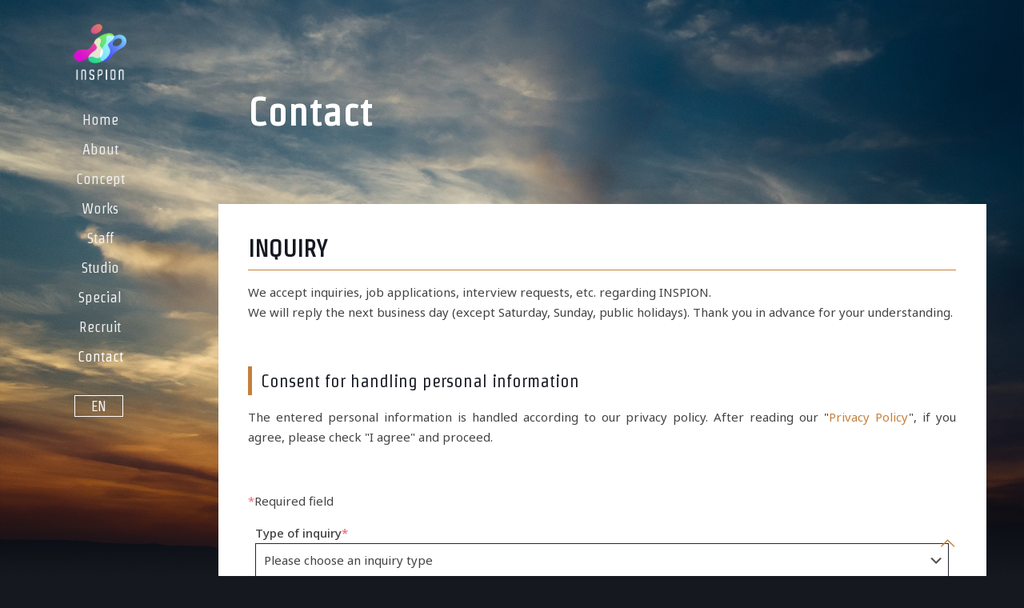

--- FILE ---
content_type: text/html; charset=utf-8
request_url: https://www.google.com/recaptcha/api2/anchor?ar=1&k=6LdDTa4aAAAAAGpSX2guadxpyPDoZXkaVDEqpQmv&co=aHR0cHM6Ly9pbnNwaW9uLmNvLmpwOjQ0Mw..&hl=en&v=PoyoqOPhxBO7pBk68S4YbpHZ&size=invisible&anchor-ms=20000&execute-ms=30000&cb=fpl1mb17i0by
body_size: 48480
content:
<!DOCTYPE HTML><html dir="ltr" lang="en"><head><meta http-equiv="Content-Type" content="text/html; charset=UTF-8">
<meta http-equiv="X-UA-Compatible" content="IE=edge">
<title>reCAPTCHA</title>
<style type="text/css">
/* cyrillic-ext */
@font-face {
  font-family: 'Roboto';
  font-style: normal;
  font-weight: 400;
  font-stretch: 100%;
  src: url(//fonts.gstatic.com/s/roboto/v48/KFO7CnqEu92Fr1ME7kSn66aGLdTylUAMa3GUBHMdazTgWw.woff2) format('woff2');
  unicode-range: U+0460-052F, U+1C80-1C8A, U+20B4, U+2DE0-2DFF, U+A640-A69F, U+FE2E-FE2F;
}
/* cyrillic */
@font-face {
  font-family: 'Roboto';
  font-style: normal;
  font-weight: 400;
  font-stretch: 100%;
  src: url(//fonts.gstatic.com/s/roboto/v48/KFO7CnqEu92Fr1ME7kSn66aGLdTylUAMa3iUBHMdazTgWw.woff2) format('woff2');
  unicode-range: U+0301, U+0400-045F, U+0490-0491, U+04B0-04B1, U+2116;
}
/* greek-ext */
@font-face {
  font-family: 'Roboto';
  font-style: normal;
  font-weight: 400;
  font-stretch: 100%;
  src: url(//fonts.gstatic.com/s/roboto/v48/KFO7CnqEu92Fr1ME7kSn66aGLdTylUAMa3CUBHMdazTgWw.woff2) format('woff2');
  unicode-range: U+1F00-1FFF;
}
/* greek */
@font-face {
  font-family: 'Roboto';
  font-style: normal;
  font-weight: 400;
  font-stretch: 100%;
  src: url(//fonts.gstatic.com/s/roboto/v48/KFO7CnqEu92Fr1ME7kSn66aGLdTylUAMa3-UBHMdazTgWw.woff2) format('woff2');
  unicode-range: U+0370-0377, U+037A-037F, U+0384-038A, U+038C, U+038E-03A1, U+03A3-03FF;
}
/* math */
@font-face {
  font-family: 'Roboto';
  font-style: normal;
  font-weight: 400;
  font-stretch: 100%;
  src: url(//fonts.gstatic.com/s/roboto/v48/KFO7CnqEu92Fr1ME7kSn66aGLdTylUAMawCUBHMdazTgWw.woff2) format('woff2');
  unicode-range: U+0302-0303, U+0305, U+0307-0308, U+0310, U+0312, U+0315, U+031A, U+0326-0327, U+032C, U+032F-0330, U+0332-0333, U+0338, U+033A, U+0346, U+034D, U+0391-03A1, U+03A3-03A9, U+03B1-03C9, U+03D1, U+03D5-03D6, U+03F0-03F1, U+03F4-03F5, U+2016-2017, U+2034-2038, U+203C, U+2040, U+2043, U+2047, U+2050, U+2057, U+205F, U+2070-2071, U+2074-208E, U+2090-209C, U+20D0-20DC, U+20E1, U+20E5-20EF, U+2100-2112, U+2114-2115, U+2117-2121, U+2123-214F, U+2190, U+2192, U+2194-21AE, U+21B0-21E5, U+21F1-21F2, U+21F4-2211, U+2213-2214, U+2216-22FF, U+2308-230B, U+2310, U+2319, U+231C-2321, U+2336-237A, U+237C, U+2395, U+239B-23B7, U+23D0, U+23DC-23E1, U+2474-2475, U+25AF, U+25B3, U+25B7, U+25BD, U+25C1, U+25CA, U+25CC, U+25FB, U+266D-266F, U+27C0-27FF, U+2900-2AFF, U+2B0E-2B11, U+2B30-2B4C, U+2BFE, U+3030, U+FF5B, U+FF5D, U+1D400-1D7FF, U+1EE00-1EEFF;
}
/* symbols */
@font-face {
  font-family: 'Roboto';
  font-style: normal;
  font-weight: 400;
  font-stretch: 100%;
  src: url(//fonts.gstatic.com/s/roboto/v48/KFO7CnqEu92Fr1ME7kSn66aGLdTylUAMaxKUBHMdazTgWw.woff2) format('woff2');
  unicode-range: U+0001-000C, U+000E-001F, U+007F-009F, U+20DD-20E0, U+20E2-20E4, U+2150-218F, U+2190, U+2192, U+2194-2199, U+21AF, U+21E6-21F0, U+21F3, U+2218-2219, U+2299, U+22C4-22C6, U+2300-243F, U+2440-244A, U+2460-24FF, U+25A0-27BF, U+2800-28FF, U+2921-2922, U+2981, U+29BF, U+29EB, U+2B00-2BFF, U+4DC0-4DFF, U+FFF9-FFFB, U+10140-1018E, U+10190-1019C, U+101A0, U+101D0-101FD, U+102E0-102FB, U+10E60-10E7E, U+1D2C0-1D2D3, U+1D2E0-1D37F, U+1F000-1F0FF, U+1F100-1F1AD, U+1F1E6-1F1FF, U+1F30D-1F30F, U+1F315, U+1F31C, U+1F31E, U+1F320-1F32C, U+1F336, U+1F378, U+1F37D, U+1F382, U+1F393-1F39F, U+1F3A7-1F3A8, U+1F3AC-1F3AF, U+1F3C2, U+1F3C4-1F3C6, U+1F3CA-1F3CE, U+1F3D4-1F3E0, U+1F3ED, U+1F3F1-1F3F3, U+1F3F5-1F3F7, U+1F408, U+1F415, U+1F41F, U+1F426, U+1F43F, U+1F441-1F442, U+1F444, U+1F446-1F449, U+1F44C-1F44E, U+1F453, U+1F46A, U+1F47D, U+1F4A3, U+1F4B0, U+1F4B3, U+1F4B9, U+1F4BB, U+1F4BF, U+1F4C8-1F4CB, U+1F4D6, U+1F4DA, U+1F4DF, U+1F4E3-1F4E6, U+1F4EA-1F4ED, U+1F4F7, U+1F4F9-1F4FB, U+1F4FD-1F4FE, U+1F503, U+1F507-1F50B, U+1F50D, U+1F512-1F513, U+1F53E-1F54A, U+1F54F-1F5FA, U+1F610, U+1F650-1F67F, U+1F687, U+1F68D, U+1F691, U+1F694, U+1F698, U+1F6AD, U+1F6B2, U+1F6B9-1F6BA, U+1F6BC, U+1F6C6-1F6CF, U+1F6D3-1F6D7, U+1F6E0-1F6EA, U+1F6F0-1F6F3, U+1F6F7-1F6FC, U+1F700-1F7FF, U+1F800-1F80B, U+1F810-1F847, U+1F850-1F859, U+1F860-1F887, U+1F890-1F8AD, U+1F8B0-1F8BB, U+1F8C0-1F8C1, U+1F900-1F90B, U+1F93B, U+1F946, U+1F984, U+1F996, U+1F9E9, U+1FA00-1FA6F, U+1FA70-1FA7C, U+1FA80-1FA89, U+1FA8F-1FAC6, U+1FACE-1FADC, U+1FADF-1FAE9, U+1FAF0-1FAF8, U+1FB00-1FBFF;
}
/* vietnamese */
@font-face {
  font-family: 'Roboto';
  font-style: normal;
  font-weight: 400;
  font-stretch: 100%;
  src: url(//fonts.gstatic.com/s/roboto/v48/KFO7CnqEu92Fr1ME7kSn66aGLdTylUAMa3OUBHMdazTgWw.woff2) format('woff2');
  unicode-range: U+0102-0103, U+0110-0111, U+0128-0129, U+0168-0169, U+01A0-01A1, U+01AF-01B0, U+0300-0301, U+0303-0304, U+0308-0309, U+0323, U+0329, U+1EA0-1EF9, U+20AB;
}
/* latin-ext */
@font-face {
  font-family: 'Roboto';
  font-style: normal;
  font-weight: 400;
  font-stretch: 100%;
  src: url(//fonts.gstatic.com/s/roboto/v48/KFO7CnqEu92Fr1ME7kSn66aGLdTylUAMa3KUBHMdazTgWw.woff2) format('woff2');
  unicode-range: U+0100-02BA, U+02BD-02C5, U+02C7-02CC, U+02CE-02D7, U+02DD-02FF, U+0304, U+0308, U+0329, U+1D00-1DBF, U+1E00-1E9F, U+1EF2-1EFF, U+2020, U+20A0-20AB, U+20AD-20C0, U+2113, U+2C60-2C7F, U+A720-A7FF;
}
/* latin */
@font-face {
  font-family: 'Roboto';
  font-style: normal;
  font-weight: 400;
  font-stretch: 100%;
  src: url(//fonts.gstatic.com/s/roboto/v48/KFO7CnqEu92Fr1ME7kSn66aGLdTylUAMa3yUBHMdazQ.woff2) format('woff2');
  unicode-range: U+0000-00FF, U+0131, U+0152-0153, U+02BB-02BC, U+02C6, U+02DA, U+02DC, U+0304, U+0308, U+0329, U+2000-206F, U+20AC, U+2122, U+2191, U+2193, U+2212, U+2215, U+FEFF, U+FFFD;
}
/* cyrillic-ext */
@font-face {
  font-family: 'Roboto';
  font-style: normal;
  font-weight: 500;
  font-stretch: 100%;
  src: url(//fonts.gstatic.com/s/roboto/v48/KFO7CnqEu92Fr1ME7kSn66aGLdTylUAMa3GUBHMdazTgWw.woff2) format('woff2');
  unicode-range: U+0460-052F, U+1C80-1C8A, U+20B4, U+2DE0-2DFF, U+A640-A69F, U+FE2E-FE2F;
}
/* cyrillic */
@font-face {
  font-family: 'Roboto';
  font-style: normal;
  font-weight: 500;
  font-stretch: 100%;
  src: url(//fonts.gstatic.com/s/roboto/v48/KFO7CnqEu92Fr1ME7kSn66aGLdTylUAMa3iUBHMdazTgWw.woff2) format('woff2');
  unicode-range: U+0301, U+0400-045F, U+0490-0491, U+04B0-04B1, U+2116;
}
/* greek-ext */
@font-face {
  font-family: 'Roboto';
  font-style: normal;
  font-weight: 500;
  font-stretch: 100%;
  src: url(//fonts.gstatic.com/s/roboto/v48/KFO7CnqEu92Fr1ME7kSn66aGLdTylUAMa3CUBHMdazTgWw.woff2) format('woff2');
  unicode-range: U+1F00-1FFF;
}
/* greek */
@font-face {
  font-family: 'Roboto';
  font-style: normal;
  font-weight: 500;
  font-stretch: 100%;
  src: url(//fonts.gstatic.com/s/roboto/v48/KFO7CnqEu92Fr1ME7kSn66aGLdTylUAMa3-UBHMdazTgWw.woff2) format('woff2');
  unicode-range: U+0370-0377, U+037A-037F, U+0384-038A, U+038C, U+038E-03A1, U+03A3-03FF;
}
/* math */
@font-face {
  font-family: 'Roboto';
  font-style: normal;
  font-weight: 500;
  font-stretch: 100%;
  src: url(//fonts.gstatic.com/s/roboto/v48/KFO7CnqEu92Fr1ME7kSn66aGLdTylUAMawCUBHMdazTgWw.woff2) format('woff2');
  unicode-range: U+0302-0303, U+0305, U+0307-0308, U+0310, U+0312, U+0315, U+031A, U+0326-0327, U+032C, U+032F-0330, U+0332-0333, U+0338, U+033A, U+0346, U+034D, U+0391-03A1, U+03A3-03A9, U+03B1-03C9, U+03D1, U+03D5-03D6, U+03F0-03F1, U+03F4-03F5, U+2016-2017, U+2034-2038, U+203C, U+2040, U+2043, U+2047, U+2050, U+2057, U+205F, U+2070-2071, U+2074-208E, U+2090-209C, U+20D0-20DC, U+20E1, U+20E5-20EF, U+2100-2112, U+2114-2115, U+2117-2121, U+2123-214F, U+2190, U+2192, U+2194-21AE, U+21B0-21E5, U+21F1-21F2, U+21F4-2211, U+2213-2214, U+2216-22FF, U+2308-230B, U+2310, U+2319, U+231C-2321, U+2336-237A, U+237C, U+2395, U+239B-23B7, U+23D0, U+23DC-23E1, U+2474-2475, U+25AF, U+25B3, U+25B7, U+25BD, U+25C1, U+25CA, U+25CC, U+25FB, U+266D-266F, U+27C0-27FF, U+2900-2AFF, U+2B0E-2B11, U+2B30-2B4C, U+2BFE, U+3030, U+FF5B, U+FF5D, U+1D400-1D7FF, U+1EE00-1EEFF;
}
/* symbols */
@font-face {
  font-family: 'Roboto';
  font-style: normal;
  font-weight: 500;
  font-stretch: 100%;
  src: url(//fonts.gstatic.com/s/roboto/v48/KFO7CnqEu92Fr1ME7kSn66aGLdTylUAMaxKUBHMdazTgWw.woff2) format('woff2');
  unicode-range: U+0001-000C, U+000E-001F, U+007F-009F, U+20DD-20E0, U+20E2-20E4, U+2150-218F, U+2190, U+2192, U+2194-2199, U+21AF, U+21E6-21F0, U+21F3, U+2218-2219, U+2299, U+22C4-22C6, U+2300-243F, U+2440-244A, U+2460-24FF, U+25A0-27BF, U+2800-28FF, U+2921-2922, U+2981, U+29BF, U+29EB, U+2B00-2BFF, U+4DC0-4DFF, U+FFF9-FFFB, U+10140-1018E, U+10190-1019C, U+101A0, U+101D0-101FD, U+102E0-102FB, U+10E60-10E7E, U+1D2C0-1D2D3, U+1D2E0-1D37F, U+1F000-1F0FF, U+1F100-1F1AD, U+1F1E6-1F1FF, U+1F30D-1F30F, U+1F315, U+1F31C, U+1F31E, U+1F320-1F32C, U+1F336, U+1F378, U+1F37D, U+1F382, U+1F393-1F39F, U+1F3A7-1F3A8, U+1F3AC-1F3AF, U+1F3C2, U+1F3C4-1F3C6, U+1F3CA-1F3CE, U+1F3D4-1F3E0, U+1F3ED, U+1F3F1-1F3F3, U+1F3F5-1F3F7, U+1F408, U+1F415, U+1F41F, U+1F426, U+1F43F, U+1F441-1F442, U+1F444, U+1F446-1F449, U+1F44C-1F44E, U+1F453, U+1F46A, U+1F47D, U+1F4A3, U+1F4B0, U+1F4B3, U+1F4B9, U+1F4BB, U+1F4BF, U+1F4C8-1F4CB, U+1F4D6, U+1F4DA, U+1F4DF, U+1F4E3-1F4E6, U+1F4EA-1F4ED, U+1F4F7, U+1F4F9-1F4FB, U+1F4FD-1F4FE, U+1F503, U+1F507-1F50B, U+1F50D, U+1F512-1F513, U+1F53E-1F54A, U+1F54F-1F5FA, U+1F610, U+1F650-1F67F, U+1F687, U+1F68D, U+1F691, U+1F694, U+1F698, U+1F6AD, U+1F6B2, U+1F6B9-1F6BA, U+1F6BC, U+1F6C6-1F6CF, U+1F6D3-1F6D7, U+1F6E0-1F6EA, U+1F6F0-1F6F3, U+1F6F7-1F6FC, U+1F700-1F7FF, U+1F800-1F80B, U+1F810-1F847, U+1F850-1F859, U+1F860-1F887, U+1F890-1F8AD, U+1F8B0-1F8BB, U+1F8C0-1F8C1, U+1F900-1F90B, U+1F93B, U+1F946, U+1F984, U+1F996, U+1F9E9, U+1FA00-1FA6F, U+1FA70-1FA7C, U+1FA80-1FA89, U+1FA8F-1FAC6, U+1FACE-1FADC, U+1FADF-1FAE9, U+1FAF0-1FAF8, U+1FB00-1FBFF;
}
/* vietnamese */
@font-face {
  font-family: 'Roboto';
  font-style: normal;
  font-weight: 500;
  font-stretch: 100%;
  src: url(//fonts.gstatic.com/s/roboto/v48/KFO7CnqEu92Fr1ME7kSn66aGLdTylUAMa3OUBHMdazTgWw.woff2) format('woff2');
  unicode-range: U+0102-0103, U+0110-0111, U+0128-0129, U+0168-0169, U+01A0-01A1, U+01AF-01B0, U+0300-0301, U+0303-0304, U+0308-0309, U+0323, U+0329, U+1EA0-1EF9, U+20AB;
}
/* latin-ext */
@font-face {
  font-family: 'Roboto';
  font-style: normal;
  font-weight: 500;
  font-stretch: 100%;
  src: url(//fonts.gstatic.com/s/roboto/v48/KFO7CnqEu92Fr1ME7kSn66aGLdTylUAMa3KUBHMdazTgWw.woff2) format('woff2');
  unicode-range: U+0100-02BA, U+02BD-02C5, U+02C7-02CC, U+02CE-02D7, U+02DD-02FF, U+0304, U+0308, U+0329, U+1D00-1DBF, U+1E00-1E9F, U+1EF2-1EFF, U+2020, U+20A0-20AB, U+20AD-20C0, U+2113, U+2C60-2C7F, U+A720-A7FF;
}
/* latin */
@font-face {
  font-family: 'Roboto';
  font-style: normal;
  font-weight: 500;
  font-stretch: 100%;
  src: url(//fonts.gstatic.com/s/roboto/v48/KFO7CnqEu92Fr1ME7kSn66aGLdTylUAMa3yUBHMdazQ.woff2) format('woff2');
  unicode-range: U+0000-00FF, U+0131, U+0152-0153, U+02BB-02BC, U+02C6, U+02DA, U+02DC, U+0304, U+0308, U+0329, U+2000-206F, U+20AC, U+2122, U+2191, U+2193, U+2212, U+2215, U+FEFF, U+FFFD;
}
/* cyrillic-ext */
@font-face {
  font-family: 'Roboto';
  font-style: normal;
  font-weight: 900;
  font-stretch: 100%;
  src: url(//fonts.gstatic.com/s/roboto/v48/KFO7CnqEu92Fr1ME7kSn66aGLdTylUAMa3GUBHMdazTgWw.woff2) format('woff2');
  unicode-range: U+0460-052F, U+1C80-1C8A, U+20B4, U+2DE0-2DFF, U+A640-A69F, U+FE2E-FE2F;
}
/* cyrillic */
@font-face {
  font-family: 'Roboto';
  font-style: normal;
  font-weight: 900;
  font-stretch: 100%;
  src: url(//fonts.gstatic.com/s/roboto/v48/KFO7CnqEu92Fr1ME7kSn66aGLdTylUAMa3iUBHMdazTgWw.woff2) format('woff2');
  unicode-range: U+0301, U+0400-045F, U+0490-0491, U+04B0-04B1, U+2116;
}
/* greek-ext */
@font-face {
  font-family: 'Roboto';
  font-style: normal;
  font-weight: 900;
  font-stretch: 100%;
  src: url(//fonts.gstatic.com/s/roboto/v48/KFO7CnqEu92Fr1ME7kSn66aGLdTylUAMa3CUBHMdazTgWw.woff2) format('woff2');
  unicode-range: U+1F00-1FFF;
}
/* greek */
@font-face {
  font-family: 'Roboto';
  font-style: normal;
  font-weight: 900;
  font-stretch: 100%;
  src: url(//fonts.gstatic.com/s/roboto/v48/KFO7CnqEu92Fr1ME7kSn66aGLdTylUAMa3-UBHMdazTgWw.woff2) format('woff2');
  unicode-range: U+0370-0377, U+037A-037F, U+0384-038A, U+038C, U+038E-03A1, U+03A3-03FF;
}
/* math */
@font-face {
  font-family: 'Roboto';
  font-style: normal;
  font-weight: 900;
  font-stretch: 100%;
  src: url(//fonts.gstatic.com/s/roboto/v48/KFO7CnqEu92Fr1ME7kSn66aGLdTylUAMawCUBHMdazTgWw.woff2) format('woff2');
  unicode-range: U+0302-0303, U+0305, U+0307-0308, U+0310, U+0312, U+0315, U+031A, U+0326-0327, U+032C, U+032F-0330, U+0332-0333, U+0338, U+033A, U+0346, U+034D, U+0391-03A1, U+03A3-03A9, U+03B1-03C9, U+03D1, U+03D5-03D6, U+03F0-03F1, U+03F4-03F5, U+2016-2017, U+2034-2038, U+203C, U+2040, U+2043, U+2047, U+2050, U+2057, U+205F, U+2070-2071, U+2074-208E, U+2090-209C, U+20D0-20DC, U+20E1, U+20E5-20EF, U+2100-2112, U+2114-2115, U+2117-2121, U+2123-214F, U+2190, U+2192, U+2194-21AE, U+21B0-21E5, U+21F1-21F2, U+21F4-2211, U+2213-2214, U+2216-22FF, U+2308-230B, U+2310, U+2319, U+231C-2321, U+2336-237A, U+237C, U+2395, U+239B-23B7, U+23D0, U+23DC-23E1, U+2474-2475, U+25AF, U+25B3, U+25B7, U+25BD, U+25C1, U+25CA, U+25CC, U+25FB, U+266D-266F, U+27C0-27FF, U+2900-2AFF, U+2B0E-2B11, U+2B30-2B4C, U+2BFE, U+3030, U+FF5B, U+FF5D, U+1D400-1D7FF, U+1EE00-1EEFF;
}
/* symbols */
@font-face {
  font-family: 'Roboto';
  font-style: normal;
  font-weight: 900;
  font-stretch: 100%;
  src: url(//fonts.gstatic.com/s/roboto/v48/KFO7CnqEu92Fr1ME7kSn66aGLdTylUAMaxKUBHMdazTgWw.woff2) format('woff2');
  unicode-range: U+0001-000C, U+000E-001F, U+007F-009F, U+20DD-20E0, U+20E2-20E4, U+2150-218F, U+2190, U+2192, U+2194-2199, U+21AF, U+21E6-21F0, U+21F3, U+2218-2219, U+2299, U+22C4-22C6, U+2300-243F, U+2440-244A, U+2460-24FF, U+25A0-27BF, U+2800-28FF, U+2921-2922, U+2981, U+29BF, U+29EB, U+2B00-2BFF, U+4DC0-4DFF, U+FFF9-FFFB, U+10140-1018E, U+10190-1019C, U+101A0, U+101D0-101FD, U+102E0-102FB, U+10E60-10E7E, U+1D2C0-1D2D3, U+1D2E0-1D37F, U+1F000-1F0FF, U+1F100-1F1AD, U+1F1E6-1F1FF, U+1F30D-1F30F, U+1F315, U+1F31C, U+1F31E, U+1F320-1F32C, U+1F336, U+1F378, U+1F37D, U+1F382, U+1F393-1F39F, U+1F3A7-1F3A8, U+1F3AC-1F3AF, U+1F3C2, U+1F3C4-1F3C6, U+1F3CA-1F3CE, U+1F3D4-1F3E0, U+1F3ED, U+1F3F1-1F3F3, U+1F3F5-1F3F7, U+1F408, U+1F415, U+1F41F, U+1F426, U+1F43F, U+1F441-1F442, U+1F444, U+1F446-1F449, U+1F44C-1F44E, U+1F453, U+1F46A, U+1F47D, U+1F4A3, U+1F4B0, U+1F4B3, U+1F4B9, U+1F4BB, U+1F4BF, U+1F4C8-1F4CB, U+1F4D6, U+1F4DA, U+1F4DF, U+1F4E3-1F4E6, U+1F4EA-1F4ED, U+1F4F7, U+1F4F9-1F4FB, U+1F4FD-1F4FE, U+1F503, U+1F507-1F50B, U+1F50D, U+1F512-1F513, U+1F53E-1F54A, U+1F54F-1F5FA, U+1F610, U+1F650-1F67F, U+1F687, U+1F68D, U+1F691, U+1F694, U+1F698, U+1F6AD, U+1F6B2, U+1F6B9-1F6BA, U+1F6BC, U+1F6C6-1F6CF, U+1F6D3-1F6D7, U+1F6E0-1F6EA, U+1F6F0-1F6F3, U+1F6F7-1F6FC, U+1F700-1F7FF, U+1F800-1F80B, U+1F810-1F847, U+1F850-1F859, U+1F860-1F887, U+1F890-1F8AD, U+1F8B0-1F8BB, U+1F8C0-1F8C1, U+1F900-1F90B, U+1F93B, U+1F946, U+1F984, U+1F996, U+1F9E9, U+1FA00-1FA6F, U+1FA70-1FA7C, U+1FA80-1FA89, U+1FA8F-1FAC6, U+1FACE-1FADC, U+1FADF-1FAE9, U+1FAF0-1FAF8, U+1FB00-1FBFF;
}
/* vietnamese */
@font-face {
  font-family: 'Roboto';
  font-style: normal;
  font-weight: 900;
  font-stretch: 100%;
  src: url(//fonts.gstatic.com/s/roboto/v48/KFO7CnqEu92Fr1ME7kSn66aGLdTylUAMa3OUBHMdazTgWw.woff2) format('woff2');
  unicode-range: U+0102-0103, U+0110-0111, U+0128-0129, U+0168-0169, U+01A0-01A1, U+01AF-01B0, U+0300-0301, U+0303-0304, U+0308-0309, U+0323, U+0329, U+1EA0-1EF9, U+20AB;
}
/* latin-ext */
@font-face {
  font-family: 'Roboto';
  font-style: normal;
  font-weight: 900;
  font-stretch: 100%;
  src: url(//fonts.gstatic.com/s/roboto/v48/KFO7CnqEu92Fr1ME7kSn66aGLdTylUAMa3KUBHMdazTgWw.woff2) format('woff2');
  unicode-range: U+0100-02BA, U+02BD-02C5, U+02C7-02CC, U+02CE-02D7, U+02DD-02FF, U+0304, U+0308, U+0329, U+1D00-1DBF, U+1E00-1E9F, U+1EF2-1EFF, U+2020, U+20A0-20AB, U+20AD-20C0, U+2113, U+2C60-2C7F, U+A720-A7FF;
}
/* latin */
@font-face {
  font-family: 'Roboto';
  font-style: normal;
  font-weight: 900;
  font-stretch: 100%;
  src: url(//fonts.gstatic.com/s/roboto/v48/KFO7CnqEu92Fr1ME7kSn66aGLdTylUAMa3yUBHMdazQ.woff2) format('woff2');
  unicode-range: U+0000-00FF, U+0131, U+0152-0153, U+02BB-02BC, U+02C6, U+02DA, U+02DC, U+0304, U+0308, U+0329, U+2000-206F, U+20AC, U+2122, U+2191, U+2193, U+2212, U+2215, U+FEFF, U+FFFD;
}

</style>
<link rel="stylesheet" type="text/css" href="https://www.gstatic.com/recaptcha/releases/PoyoqOPhxBO7pBk68S4YbpHZ/styles__ltr.css">
<script nonce="zkFeo7KIqTIsgBmrDrya6w" type="text/javascript">window['__recaptcha_api'] = 'https://www.google.com/recaptcha/api2/';</script>
<script type="text/javascript" src="https://www.gstatic.com/recaptcha/releases/PoyoqOPhxBO7pBk68S4YbpHZ/recaptcha__en.js" nonce="zkFeo7KIqTIsgBmrDrya6w">
      
    </script></head>
<body><div id="rc-anchor-alert" class="rc-anchor-alert"></div>
<input type="hidden" id="recaptcha-token" value="[base64]">
<script type="text/javascript" nonce="zkFeo7KIqTIsgBmrDrya6w">
      recaptcha.anchor.Main.init("[\x22ainput\x22,[\x22bgdata\x22,\x22\x22,\[base64]/[base64]/[base64]/bmV3IHJbeF0oY1swXSk6RT09Mj9uZXcgclt4XShjWzBdLGNbMV0pOkU9PTM/bmV3IHJbeF0oY1swXSxjWzFdLGNbMl0pOkU9PTQ/[base64]/[base64]/[base64]/[base64]/[base64]/[base64]/[base64]/[base64]\x22,\[base64]\\u003d\x22,\x22JsKzQcKDwpfCnioDIgLCsWDCpXkww6w5w7PDqCtcWHtRFsKgw4pMw7NSwrIYw7DDvSDCrSnChsKKwq/DlSg/ZsKjwqvDjxkZfMO7w47Dk8Ktw6vDol3CkVNUc8OfFcKnN8Kxw4fDn8KIDxl4wovCjMO/[base64]/CiH9dQHrDgQbDvMK2J8KJfxI5w5o5cQDCj1BuwogKw7nDp8KKJVLCvWzDl8KbRsK0bMO2w6wHScOIKcKTZ1PDqhVLMcOCwrbCgzIYw4PDrcOKeMKGUMKcEX53w4l8w6xZw5cLHAcbdXPChzTCnMOSHDMVw5/[base64]/CmMOtw5DCt8KKw7pawrYAw4F3dxDCggLDkF4VX8KyeMKYb8KCw6fDhAppw4pJbijCpQQPw7okEArDo8KHwp7DqcKhwrjDgwN6w53CocOBOsOkw49Qw5YxKcKzw55LJMKnwojDp0TCncKew6vCggEMLsKPwohGBSjDkMKuDFzDisO1NEV/fQ7DlV3Cl3B0w7QnXcKZX8Onw6nCicKiJnHDpMOJwrzDlsKiw5dPw69FYsKZwoTChMKTw77DmFTCt8KjHxx7clnDgsOtwpkIGTQbwp3DpEtPR8Kww6MdesK0TGrChS/Ch1XDtlEYOBrDv8Omwp5mI8OyLQrCv8KyHklOwp7DmMK8wrHDjGrDlWpcw6ECa8KzMcOcUzcawpHCsw3Du8OLNmzDlm1TwqXDt8KKwpAGA8OIaVbCqsK0WWDCkml0V8OsJsKDwoLDvsKNfsKOOsOkVFFcwofCucKrwrXDtsKGCwjDisOcw7laHMK/wqPDgMK9w5x7OjLCrMK5JDQxbxvDksO5w5jCosKjQGgyesOTJsKPwoI3wrUpSC7DhsOFwoMkwqjCjmnDrmvDmMK0T8O0cgUXHcO2wrhXworDgz7CiMOjVcOmWSrDksK5ZMKUw7wecAgHNEZgbsOcfGHCg8OxR8Ocw4zDl8OSMMO0w7Z+wrjDhMKkw4c/[base64]/Cgglsw4R/[base64]/CvmgNwoLCqEFNw4oVR1R+RixcwqLCgcKvIQUDwqrCgmZCw606wpjCgsOzfijClcKSw4bCiHLDuQZBwo3CsMK8EsKPwrXCqsOJwpRywpFTJcOpJsKCG8OpwonCkcKJw6fDghXCvhbCqMKofcKQwqrDtcKnSMO7w788HxPDhB3DhHAKwr/DvAIhwo/[base64]/Cih/[base64]/DlcOEa8O4KcOfwqjDpVFDP0vDlBLCtsOww6XDnEvCkcKSBSPCscOdw6N/cirCmEvDtV7DiQbCknIsw6/DnUxjQgEacMKJQDk1eSbDjcKXXX1VYsOZD8K4wrxdw6MSc8K/filrwojCssKhbT3DtMKXN8KVw6JKw6MLcCVAwpPCmxDDoDVFw7hRw4IkKMO/wrVhRAnDh8K1TFwOw5jDnsOBw73Ds8OpwpLDmH7DsjLDo3XDiWrDrMK0ekjCgm0tCsKfw7lvw7rCtVjDlcOqEiTDoF3DhcO9RsOvFMKYwoTCs3Bkw6F8wr8xEMKmwrYPwq/[base64]/CvyzCpWXCnkQaw67CkzBdwqbDkTUeSsO1MmYVHMK4cMKlAn/DkcKUG8OJwpbCicKqOhQSwrFWYyQuw7ZCw7/CjsONw4bDlyHDoMKow4lFTcODbk7Cg8OOaUBxwqXDgH3ChsK5PcKtB0RWZmXCpcOMw5jDsTXCoTzDs8KfwpQCCMK2wpzChzrCinUNw5F0KcKtw7rCt8KKw4/Ci8OJWSTDtsOsGxLCvjYPBMO6wrItDFoFAnwgwpsXw5JAN3Z9wrDCp8OKVmHDrwYjScOTT1/DoMKqW8OAwog3E3jDucKDYg/CkMKMPm9vU8OtDcKsOsK0w6jCqMOQw55uf8OTIcONw4geF1bDlcKdLwLCuTwMwpoWw6xiNEvCgGVSw4cLTDPDrTvCn8Ohwrcdw7pTO8KgTsK1YcOwTMO9w4/[base64]/[base64]/[base64]/DvsOgwpzCusK5LMO1w4vCmyDCk8KHwqApW8KpI3FJwp/CjcO/w7/ClRrDnEFUw6PDpn8dw6RIw47DhcOkcS3ClcOAw4B2wqrChmclWxTCsk/DhsK0w7nCi8OmCcKSw5RdAsKGw4LCssOyWDfDlVfClUZKwozCmS7CucKjQB0aP03CrcOFXcKYIz/DgTXDucO+w4A7wrXColDDvkp9w7HCvl7CsCnDs8O7f8KUwpTDvn1LFknDvDQ9WMO8SMOyeWEzO1/[base64]/SGQhTcORRsKqwpXDn8OrwrQWw5PDoFXDusKzwrsFw5ZYw4Aob0vDv3wCw4bCgG/DqsKuc8KQwpwlwrvChsKfQsO2fcO9wol+exbCpSZsecKWQMOdQ8K/wpgIAlXCscOaa8KIw5/[base64]/DkMOgMMKCURjDlcKwax7Ck8OcIsOaSkbCrQXDmQzDswhQfMKjwrBfw6bCmMOow7PCg1XDtkdoChtMNnVqSsKjAkJOw7/DqsKJLxIYPMOaBwxqwq3DpMOtwpFLw7DCvV7DlH/DhsKSDF3Cl2QvDTVgYxJsw4Ygw6jDs3rChcOzwpnCnn03wrPCmF8Bw5rCkgsBfQrDrXHCosKBw50Iw5HDrsOXw5LDiMKuw4Zfbys/IMKiJ1Asw4/CgcOiKsKUAcOaOsOow53CrXR8OsOKRcOewpNKw7zDjj7DkQTCocKuw6nChDVAGsKrDABSFQTChMObwpdVw5/[base64]/wrZTT8OKUSzCpCPClcKpwql2S0LCjMOTwpgmdsOfwqvCtcKzfsOgw5bClFMJw43DkH5GIcOSwr3Cr8OTIsORDcKOw60AU8Oew5hNZ8K/wp/DiyPCj8KIFlnCv8OpAMO/MsKHw4PDvMOQanzDqMO8woLCh8KYacKgwonDmMOaw4tVwq4mETcRw4dKYm03QA/Dk2DDjsOUM8KAWsO6w7cRPMOLP8K8w6sgwqvCsMKCw5fDqFHDr8OiEsO3egsMOi/DncOKQ8Oow6PCjMOtwoAywq/DqAk9Pk3CvQo5RB4sZVY5w5IdEMK/wrltAEbCpBPDicKTwrVQw6FkKMKFHXfDgTF0fsK+djdYw7TCicOdYcKHWXVcw5BzFS/DlMOmSjnDtAVmwpnCoMK/w4olw6DDscKETsOXaELDq0HCjcOXwrHCkW8awo7DuMKewpLCiBgJwqhYw5t6QsKgE8KFwqrDkW9DwootwpvDq3cDwqfDkMKEaXDDoMOOEsOkBBxKe1TClHR/wrLDoMK9CsOWwrzCg8KMCAM2w5pCwrgQa8O1JsKlHRkbA8O9eH88w7UcFsOow6zCklUwdMKkYsOvBsK+w7VPwp4iwpvCm8Oew5bCuxsURW/CqcOpw4Umw5klGCPDizDDg8OWLCjDk8Kbw5XCjsKSw7LDsz5UQmRCw64EwqvDtMKow5IrSMOBwo/[base64]/Cqk/DusOpTMKlKgHCu8O/wp/DjxXCnsKjbD8Ow7V0BzvDh3sTwpZOPsOawqZJCsOTcRTCu0NAwoMKw6vDoWJawoxyCcOGcnnCng3Cv15xIwhwwp5twoTCl1Inwp9Tw5tOYwfCksOjJ8OLwqDCsE8dZARcLBjDusOyw4DDicKew5oOY8O5aXRywonDvyp/w4HDjcKYFinDo8Olwqc2G3bCqzZWw44owr/ChH5sS8OrQmxow5IsB8Kcw74Kw5MdQ8KFU8Krw7VHK1TDlEHCq8OWGsKoTsOQOsKLw6bDk8KxwoIzwobCrhoJw6rDlQbCv2lBw4E0K8KZIi/ChMO6w4HDlMKsbcKlCcONH20ow4BewogxUcOnw43Dh0rDsgZUbcKJf8K8w7XClMKiwpfDu8OqwqPDqcOcVsOCDF0yE8K2cXLDs8OPwq0XaDANUlDDhcK1w5/Dmj1Zw60ew4MkWzfCjcOAw7nCgMKawoFAMcKIwrDDokjDucKuOQY8wp3DqzMsRMO7w4YywqIkR8OYOBwOUxdhw7Jaw5jCpFkzw7jCr8KzNj3DvsKYw5PDksO2wqDCmcOowrszwpkCw4rDtnlOw7TDtFMfw5zDusKhwrA/w7vCpDYYwp/Ckk/ClMK2wo4jwowoXMOxKwFLwrDDoxnChFvDvw7Dv33Cr8K/EARQw60kwpvDmRTClMO4wog9wpNtKMOnwrjDusKjwoLCuBIkwoPDqsOJNhAXw57CgHluN0Jfw4DCuXQ5KDfCrx7ClEjCucOCwrLClnDDlWLCjcKRAmgNwqDDv8Kaw5bDvsO/[base64]/[base64]/GcKPw4rCu8OjBSJsK3HCnHVKwrHCo356w5LCjGbCh1V9w7MyAULCssO4wrQ+w6TDiGdCBsKjIsKVGcKkUxBeC8K3fcOUw4xKWRrDlzzClcKZZkJrNx1mwoUFY8K0wqllw5zCrXJCwr3DshfCv8OJw4fCuV7Dmg/DkERaw4XDgm8cTMOefm/[base64]/VGsGKsOswrAfR8OULHc5OMOkw5bCjcOBw7HCi8KcbsKvw4EPQsKPwr/Di0nDsMK8JDTDoF8ww7hnwrXCocK9wqQnTTjCqMO3Vk92ICw+wq/DhHJ9woTDtMKsfMO6P1lfw7UePsKfw7nCi8Oowq7Cv8ORS0NbBQxeA1sDwqPDuHVpUsOywr4owqlhMMKNM8KyfsKjwqPDtsKKE8KowoHCocKUwr0Iwo0FwrcTacK1PSVLwoXCk8O4w7PCqcKewp7CpXPCunrDjcOFwrlmwq3CkMKZEcK/wohhY8OGw7rCuUAAK8KKwp8Gw5spwqLDu8KrwoFhDsKgV8OmwrzDqDzCs0/CjidnawN/EWrCkMOPLcOoCzlrOGTDm3NeKCITw4E+ZX/DhAE8AF/[base64]/CtMOmEkLCr8OSCWXDqsORDh3Drgo/[base64]/DjRzDn8K8w7NIcMKMwqglw53DoMK5w4rCjyTCsjIHAMOCwrhKUcKgOcKpUTtAbV5fw6LDgMKETks2esKlwogzw5cyw6EWOCxhSj1KJcKUacOvwprDnMKDw4HCpUnCpsO7McOjXMKMD8KAw6TDv8K+w4TCpgjDjigKO3FSCVfDksOXHMOlc8K7ecKnwokbM2pxVHHCpl/CqksNwpHDmHtQRsKkwpfDssKGwppCw6BywqTDh8KVwp/CtMOlK8K1w6rCjcO2wpINNQbCtsKCwq7Cg8KHLTvDhMOzwrXCg8KVCQ3Cvj4Ewo0MDMO5wqLCggdnwqF+a8OMXyAiY3dnw5XDv0MoFcOaaMKcA0M/UEd6NMOdwrLCr8KxasKtGixpMmTCoywOVzPCssODwq7CqVzDhUnDtcOQworCkgbDgADCisOcEsOwEMKcwofCpcOGAMKSaMOww4LCnQvCo0/CmR0Yw6LCicOIAStCwrDDrBRyw70aw4dsw6NUJ3Msw7Y7wp5wV2AVfHPDuzfDjsOycWRgwrULU1XCkVwjHsKLR8Osw7jChADCocKUwo7CpMOmOMOEdDnDmAdGw7bDnmXDvsOdw509wo/DusKxFl3DqjMWwr3CsiYiQE7DtcOGwpdfw4jDoAEdOsKRw7w1wq7DvMOmwrjDhWMnwpDCncKTwqxzwphfDsOhwrXCi8KHOcOPNsOpwrvCr8Kaw7xFw4fDl8KkwoxXP8KqOsOkCcOEwqnCmFzDhcKMMy7DvgzCh3gBw5/CosKqO8KkwrsDwqEEGnJOwo09KcKfw481ES0owpMMwqHDkALCv8KxC0VDw7LDtBZGN8KzwpLDmsO0w6fCiSHCs8OCZyZgw6rDiGZZYcORw5tvw5bCpsOUw4w/w5JVwp3DslJrUWjCjsOCAFEXw6TCqsKrAhlfwq/CvkrChAAkPjDDrEIeOUnCuEHComRbJjHDjcOkw6LCuQTCoE4oC8K8w788DsO8wqdxw4bCmsOzOBBEwr/CrELCmhPDhnDCgjQXUsOXG8OKwrB4wpzDghZGwpPCr8KWw57DrirCpy9NMBLCusO7w7YaJVBhEcKhw4TDvz7Cmj5iZQHDocKIw4DDl8OKQ8OKw7LCnwIFw6VsZFYWJX/DrsOoSsKCw65qw6nCiBTDvVvDqEJdQsKGRUQPSEY7e8ONM8K4w77CvT/CiMKmw45EwpTDugLDisOzd8OJB8OoAnBCVkgrw74PQFfChsKUfkMcw4vDkXxtAsOdclPDlDzDrHUnJMKxYh/[base64]/CicKnNT0EwqcWw7IAaMK/wqDCjyzDlcKdYcO8wr3DtTxaczHDtcOEwozCuHHDuWEVw5drHzLChsORwr1hcsKrC8OkM10UwpDDqF4cw4pmUE/DjcOqAmBlwqV3w7nCp8OCw48iwrfCoMOuUsK9w5oqPgVUNRZRcsOzP8Oyw5Q0wopZw65gPcOZWgRUFCU0w5PDmCbDksObVQc8cjo3w5nDuh5JXX8XJ3nDl1HCkTIiYXsCwoPDrWjCjhFpQGQsdlA/FMKpw45vcRXCqMKhwq4nw5wlWsOeDMKzPzRyL8ODwqpnwop9w77CocOyQcOVSk3DvsOuJ8KRwrvCtiAMwoPCrErCqxzDosOLw73Ct8KWwocPw64zEAgRwpY9WBlgwqXDkMO+KsKZw7fCucKXw50mHcKrNhRlw6UtDcKDw7oYw6ldYMOqw7RZwoUlwqbCtcK/NVzDoG3DhsO5w5jCijdILMObw5fDnHISGljDpHIdw4IXJsOVwrpncmDDv8KgflYaw7V4LcOxw4nDiMKLI8KgTMOqw5/CrsK/bCNTwrY0f8KRa8OYwpLDvl7CjMOLw6HCnDIUd8OiJhHCrgYPw6Jqcy9cwrTCqwhuw7HCo8Kjw78/R8K0wpjDgMK/HsKVwpTDi8ORw6jCgzPDqmdtW1bDjsK/F1lQw6fDvsKbwpMZw7/DmMOgwoXCinBieUk3wpURwrbCgjkmw6Qyw6csw7HCi8OWQsKFVMOFwqvCscKFwozCmiFpwqnCgsKOXyQPH8K9CgLCoynCpy7Cp8K2cMK6woTDiMOGQ0bCr8Ksw7cmfMKow43DjXjCv8KIO2rDv2nClh3DljHDk8Onw5xPw6TDphbCpUJKwrhRw7BuB8K/I8OOw5x6wotKwpHCtA7Dg0UfwrjDvx3CsUPDmWsCwpnDkcK2w5dxbi7DsjvCmcOGw4cdw5XDsMKSwpHCn0XCocOEwqDDgcOuw7ZJJR/CsFTDkAAFTEnDnVsCw7EWw43DgFLCuEfCvsO0w57CsAc1wpTCpMOswrg+R8OrwrRONBHDr0ElccK3w5sjw4TCgcO3wozDn8OuPwjDhcKww73DtSXDnMKlCcKiw7jCusOdwoTDrRJGHsKERC9Ewrtzw61FwpBjwqlGw5/Djh0GJcOFw7FXw5RfC3UnwonDpjPDicOlwrHCtBjCjMKpw4bDt8O9ZUlgN2JxNHMhPsKHw53DhsK1w7VrKlwVGcKJw4cZakzCvFRlfX7Dlgx/F3YBwqnDoMKcDxxSw6w5woZfwrTDuwbDtMO/[base64]/[base64]/ClsKCElDDucO+wpPDjRDDtkcNwq/CvjItwpjDrBzDk8O1w5FIwrzDoMOyw7Edwrogwqdbw6kMNcKeCMOCHGHDnsKhL3YkecK/w6oaw6vDh0fCvxsyw4/[base64]/CjhDDvSTDmT7DgcO9NsK+cMKvw6LCt2E2QiPCrMOUwrktw5ZhTGTCtww+Xip3w7c8Eidewok7w7rDgsKKwoFcUsOWwq1hPR9iQnPDrMKaPcOPXsO7ZSRpwp11J8KKZXxCwr9Kw5MRw7fDusOJwp0qXhrDpMKAwpfDoQJHTUhtcsKjEEzDksKiwrl/UsKGZUE9DsOnWcKdwps7Xzpod8OWQC7Dli/CrsK/w6nCucOSe8OlwqUuw7jDm8KdGy3Cn8KqccOrdCRLaMOsKGrCsTpHw7DDvwzCkHLCuA/DsRTDkHgywo3Do0nDlMOYHRdMMMKzwrZrw6MHw4HCkkQiw59PcsKReQDDqsKLC8OrG3vCrWzCuBACAWoVDsKYJMKZw741w6hmM8OFwrDDimsLGFfDpsK7woh5PcONHE3DgsOWwpbCpcK1wrFEw5BEfndhKl/CkQ7Ckl/DiTPCpsKpfsOxdcO5EFvDrcOmfQbDhlxDU1PDv8K7LMOcwooRYFswFcOXZcKvw7csXMK8wqLDnGI9QTHCiA8IwrMKwrbDlk7DmAZiw5FFwqfCvF/[base64]/Ds8OhTsKSw6HCr8KyPwVkwphVwoHDnUJmwpHDtzp9wonCocKXI2Y/[base64]/[base64]/DhsKUw757w5zDrFfCjFTCshjDvCZaw6bDr8O5w5UwJsOww4PCjMKdw6scXsKxwpfCg8KyTMKcacOawqB0JD0bwpHDi1nCicO1QcKFwp0FwpJ8Q8OhL8KZw7Ufw44mWjzDtR1owpbCsQETw70/NzjCo8Kxw7/Cp3vChhhvJMOKDibCgsOqw4DCtsO0wqnDtEUSE8K/wpo1UgPCkcKKwrYXMVINw4LCkMOENsO8w4R8SCrCqMKawokgw61ATsOdwoDDp8KawqLDusK5RXbDoGRwH0/Do2VkUhI/[base64]/UmrCu8KSwo4ywpzDkcOyT8KLwq3CtcONw7kKRcKVw5EtRifDkSgHZsKfw7jDo8Oowok8U2LDpCbDtsOaU3LDoDVoasORJiPDo8O2S8OSM8OewoRjPcOdw7HCp8Oawp/[base64]/CshTDi8Oiw40hwqo1SUZDX8K8w5drL35Nw67CiB4+wpTDocOXcidRwp4+w5nDuMOoRcOpw6vDiHABwp/DnsO9BFbCjcKwwrTCnDQCAHN1w4RrUMKSTTnCoyjDt8K4D8KKGsK+w7jDixXCu8O3RcKSwo/[base64]/YcOWGwFLwqsLw5rDoTRVwo5uw48NQCnDmcKYw6REN8Kcw4/Ctg9JK8Oxw63DgGXCkyouw5UgwrceFsK6ZWM3wrHDksOKFl5mw6sZw7jDpTVdwrHCvQkAawHCnhglTMKxw7LDm0dpKMOZYk8/[base64]/DjWbCnsKuEMK4wpx2AwwJGg3CuTQlNRHDmljClmcAwqAiw4HCqR9JZ8KgK8OZA8KQw4TDjm5aFGjCjcOowqsNw7k+wo/Dk8K+wpVXb3J1CcKdPsOVwqRIw4towpcmcsKwwp16w717wr0pw4DCvsOoC8OkTVFqw4LDssOTJMOpJU/Cr8OJw4/Dl8Kcw6oAW8KfwojCgCDDj8K3w4vDksOLYMOJwpXCkMK4HsKNwpfDisO+fsOmwpNsD8KEwprCj8OMWcOdE8OTLHbDsXcyw5Jvw7HCh8KABcKBw4vDn0xfwpTDoMKswrYWRW7CjMO5csK3wpjDvHvCtAcTwrAAwoYow79PJD/CilcGwrLCr8KTKsK+OHXDmcKMwoEtw6/Cvg8YwoJkMlXCim/ChhBawq0nwqxww6ZRRGzCt8KdwrA0Qi8/W24PPXlnYsOiRS40w4NMw4XCr8OTwopCHzBaw5k+MytQwpTDosOIHkvCiQgkFMK5a0Z9ecOBw7nDusO/[base64]/Cg8KSPzJow57Dt8KjPQbCv8O7wqTDoMOiw6HCgsOsw4Yew6/Ci8KOQcOAcsObBifCh0/DjMKHejbChcOmwojDo8KtN2sFL3ZQwqhuwqpLwpFsw5RJV37CgkzCjQ3CnlkzCcO1OQ4GwqIFwrDDkjTCqMOWwq9QRsK5QwjDgQLDnMKyDFHCn0vDqQAuZcOjWVkERE3DisO1w4QWwqcxc8Kpw5vCtmfCmcO/w6wow7rCqlLDsD8FQCrCmU8SWsKJNcKYBcKTesOTNcObaGfDtMK6JsOKw7TDusKHC8KNw5NtAE3CnXDDsibClcOdw6pUIlfCvQ3CmH5ew49Ew5F3wrBeKkEPwrAVF8OWw45lwoZZM3vCn8Oow5/Di8KgwqIxQyzDhglyOcO+WMKzw7sewrHCosOxO8OHw6HDh1PDkzPCpGbClE3DtMKMNHXDoUxwMlTClsOpwobDl8OrwqfDmsOzw5/DmD9pfCVTwqnCrg0qZ18SfnUMX8OcwqzDl0ISwpfDsm5hwpZRF8KVOMOMw7bCs8ODR1rDqcKHKQEpwrXDksKUWT8ewpxyXcOsw47Du8OxwoEmwotew4HCn8OLI8OiPH42CsOowpgnwr/CtcKrdsO3w6TDhR3DhsOoRMK6QMOnw7pTw4fClgZEw6LCjcO/w63DvwLCs8OFS8OpG2duFQs5QQ19w6t+UsKdAMOXwpfCv8OOw6PDvTTDocK9EUzCgnHCv8OOwrxPDn04wodgw4Jsw47CuMOzw6LDgcK/RcOkNWgyw5IGw6JtwrITwqrDj8O6cw/Cr8KSYHzClmjDrArDh8O6wrzCosOHC8KtUsO9w5Y5LsKUOsKfw5cPZXjDozrCgcO8w5HDpGkdIsO0w6cYSH8MQDsfw77CtE7Cr1MuPnrDn1zCg8Oxw67Dm8OQw5TCiGh0w5rDjV/Ds8OEw4XDoXxkw5RGLsKIw7nCiFsZwoTDq8KZw790wqXDpWrDmG/[base64]/DnsKfAcKmwqLCmXg2wqfDpwYjw5JFw7lDCcKawrEOwq9dw7HCkhtIwojCmsO6T3nCigxWPyZVw41fMMKSVjkEw59sw63DsMO/C8KyWMOZSTbDmMK4TSjCqcO0AkIkFcOYw43DvwzDoUAVHsKvRmnCm8OteBIwQMOew57DmsO2EFZ7wqbDvR/DucK1wqjCksOSw74UwoTCnzwGw5pTwqJuw6MxVgzCqcKXwokawr1lN0YNw5Y0MMONw73DsQFeH8OvTcKKEMKSwqXDiMOrLcKmIsKLw6bDvTnDlHXCvzvDtsKUwp7CtMKTEHDDnHpYVcOpwqXDkWt2c0N/OFdCP8KnwpN9NA8OIU5nw5Qyw7klwo5aL8KEw6IzDcOowo8EwpHDmsK+MkEVGz7Dtz8WwqLCnsOVKzs6w7lUPsOEwpfCk1PDuWYPw78TT8OxNsKQfTXDpxnDh8OAwr/[base64]/DtTbDqU8NwrzDinpcw6VDwr3Cpk7DvA5nIUjDoMO2RlrDrV0Dw5/DvRLDmMObXMKfEApfw5rDhlTCmm1CwqbDpcO7E8OOBsOnwpDDp8OuUlceBULDssK0ADnDmcOCNcKiVMONbR7CpkZ9wp/DnzjDgGfDsiUHwoLDjMKdw47CmEBKWcKCw7w8cjM/[base64]/Dj8K7WMOmYsKowprCnw7DjDzDsH9zHnTDvMOHwpDCjWnCmsOJw5F5w6fCkhEww5rCq1QdOsKZJ1/[base64]/djfDq8Ocw4xORcK+dTgNw4/Com95W215H8O7wpHDh2Btw7gEfMK1MMObwpDDrkLCgh7Co8OgTcOIfznCosKswoLCpE0KwotSw7FDGcKPwoEGSxbCpmobWjsQb8KLwqLCiyRPVFY/woDCrcKSfcKIwoLDhCDDjh/CisOvwowHdzpZw6MVMcKhMMOaw5LDg3APUsKowrVIacOBwo/[base64]/DgxjDj8OAdmYifcKpP8KPwoHDh10iw5DDgxXCoRrDpMOrw54OLkPCpcOpQRFywrEmwqM1w7jCusKoVRhKw7zCu8K+w54zQXDDvsOyw4zCh2Q2w4jDqcKaZxljVcOPFMOzw6XDgCrDhMO0wrfCs8O7MsOyRsKhSsOhwprCok/[base64]/Cs8KBV39qbikYwp/DvQfCkU/[base64]/DusKWGSnCgj5MwofCncOVwotXwpMOd8OZwofDqMKgLE5DSAzDjTsfwrFCwoJXRcOOw5bDg8OywqA2w70/Aj4LdhvCv8KpDUPDicOZTsK0axvCucKfw5bDlcOcGMOPwr8gEjgRwrrCu8OnR1nDvMOhw7DCoMKvwoNQKsKkXmgTJFxQBMOvZMK3VsKJaBrCq0zDvsOAw5IbQS/DhMKYw7DDgxICTsObwroNw5xtw4tCw6TCv1ggexfDqEnDo8OiScORwpdWwq3CvcORwr/Dt8OUAlM0WzXDp0Ikwo/[base64]/DtQhdwrDChcOww5wdwo19w6vCisO9VQHDh1V4N3HCngnCqx/CsxZoLhvCtsKddhl2wpHCn3XDp8OfA8KVOUFOV8OxbcKFw5PCj1HCisKvFsOww7vCtMKOw51lN1nCtcKLw7BQw4XCmcOkEcKBa8KtwpLDj8O6w4k3asO1XcKwe8O/wogSw7dtQn5bVUnChsK7FW/DrcOvw55Nw4DDh8O+Z1LDoHFRwojCqSgQGWIjDMKcVMKbf21iwqfDgmJDw77CjDEFFcK1U1bDhcOow4x7wqJ3w5N2w53ChMKpw77DlUbChBNQwrUyEcOdXUvCoMO4G8KoUDjDgj1Bw6jDjkjCr8OFw4jCmFtfEgDClMKAw6BHK8OVw5hqwq/DiRbDmT8cw4Ibw5siwoPDojVnwrYOLcKISw9ZUibDm8O/ODLCpcO/w6BAwoVqwq7CisO+w6MsdMOVw68KXDvDmsO2w4IvwphnU8Oiwo53AcKKwrPCoFPDoULCsMODwqZ+YkcBwrt+YcKlNHk9w4JNCMKlwqTDv0chKsOdXMKkQsO4McOwEHPDo0bDtMO0WsO9DV41woB9ODjCvcKrwrA7TcKZM8O/w7fDvw3CljDDtR0eMcKbPsK+wpDDrWfDhglqaHjDgR0+wrxGw7dkwrTCn27Dg8OIAgbDlcONwo1wB8KpwobDpWbCrMK+wqESwo58BcKkA8KHYcOgfsKJNcOsUBLCuk7Co8Ogw6/DoRDDsQc7w5orblvDocKBwq/[base64]/CqwgCCMKYacKKwp7DnFdAwoU1w6/Cn8Kqwp3CpRwZwoddwrFgwpzCpSNhw4kHJRMKwqocMsOLw7rDhQQJw7keHcOZwpPCqMOKwpDDv0hMU3YlPSvCo8K/WBfDtCNkX8K4C8OawpB2w7DDqcO0QGtiR8KcV8OVQ8Ojw6cIwrLDoMK9ZcOqH8OUwox/AANpw5UDwpRaYR8pLU3CtcKCdxPDnMKWwovCmy7DlMKdwpPDqh0fXTYKw4/CrsOKTEhFw50eA386JDPCjRQEwqHDscOtMGEpGUwBw7nCqBHCuRrCkcK8w4jDsAxkw4Vtw4AxN8O1w4bDvlV7wrMCWWE0w7MAcsOZewjCuh8lw5dCw6TCvlI/PwB3wpUaIMO+GD5zdsKXfMK/ATBTw6vDn8Ouwo56JzbCjznCpBXDjXdmTSTCkyjDk8KcLsOTw7INbBBMw4o+EHPChjJ9cTk/Bx5NK10Nw71rw4hkw5gqI8K/WsOEam3CkiJsKALClcO+wqHDk8OxwpMnbsKrLRjCqXbDgkB2wqR9d8OJejdGw6cAwpXDlMO9woVUcFYjw5wwSF/Dk8KxeS44ZgtkTlJGdDFzw6JJwonCrCsWw4AXw6MqwoYow4M7w54XwrAyw5jDjgrCohlKwqnDpUJSLRkaXVoiwr1gdWsISk/CrMObw6PCi0TDtWPDqBLCt3gqJ35pZ8OowrfDsxhofcOSw6F1w77DoMODw5prwpJgRsOzacKvLwLCj8KDw6FddMK6w45uw4HCsAbDisKpOE3ClgkbWS/[base64]/MkXCkcKsw74xwobCry/ChE0vE3nDoMK7MUAUw5oUw7QtMgrDvkvCucKkw6wJwqrDmGwXwrYwwqwHZX/Cq8KUw4Mfwp8uw5d2w7Njwo95wrlEMSQ/wobDuiHDr8Ocw4XDk3cjQMKxw7rDisO3OkgzTgHClMKFOS/DhcKkMcOAwqzCgkJjQcOiwpAfLMOew4NBRcKFKMKhfWYuwpvDh8Kmw7bCuFsyw7lowr/CnWbDl8OfSnNjw6EAw7gMIx3Du8KtVmHCkhMmwoZAw5RdXMOcdAMrw5fCh8KWPMO0w7Nvw5Q5fxYCfGjDkFo3WsK2ZTHChcO4YcKTZ1kVLcOgI8OKw5/Dng7DmsOswpoWw4lFJGlfw63CjAc0WMKKwqg4worCv8OEDlcUw5XDsjFDwqrDuxtve3PCq1HDmcOgV2dVw6rDoMKuw6QpwrPDvW/[base64]/w4svbcK2wrrCl8O8wq9HV8KjDn4rw4rCmgdTKcK9wo7CogoucQs/w4XDisO6dcOyw5rCo1dzA8K+VFTDiFbCox8Kw4ICKsOcDcObw7bCuDPDoFYCLsO0wohFaMO4w7vDnMOJw71vDVAdwqzCscOIeVF1SDzDkx8AY8KbVMKMOn1cw6/DvjvDlcKNX8OORMKUFcOXG8KSDMOlwp90wpBpCgPDjToKN2HDhwrDoAgWwowzAR1cWzsnLgnCqsKVT8OQAMK8w63DsTrCvD3DjcOFwpvDpXFWworCo8Oqw5YcCsOEb8O9wp/CrSnCsiTChioGSMKAQnDCuj1fF8Ovw7cxw5Jyf8K0RhAFw5XCvxlReg4zw5zDkMKXCRrCpMO1wr7DuMOsw4wTBXd/wrzCnsK/w5NwO8KQw6zDh8KcNcKpw5zCg8K2wqHCkHgqHsKRwphEw4tTPcKhwozCocKjGRfCtMOoejLChsKWIj7Cs8K/wqrCjnXDuwfDsMO/woBKw5LCq8O1KVTDvDXCtkzCm8OcwovDqDrDj0UZw6ZqAsO9QMO9w73CpDTDphrCvT/DlQlSDVUSw6tGwqfCnx0wRsK0HMKdwo8QZQ8uw605SFLCmBzDt8OXw7rDl8KYwqsLwrx7w5RQQMOiwqYvw7DDtcKDw4U1w77CusKcesKnf8O8I8OtNSx6wpcYw7xbIsO7woBkfg7DgMKDEsK7SyzCm8ODwrzDhi7Cs8Kdw6Qxwp89wpAGw4bCviUXC8KLVmtZLsK/[base64]/[base64]/[base64]/SEdgORbCm0nDuWLDucOkAsKFGCssw5xHMMOKV1IBwr7CucKaW2rCusKuG0VvVMKHEcOyLU/DsWc8wpsyGHLClA8GMTfCpsKmE8KGw4rDpnR1w4MJw54LwrfDpA0ZworDnMOOw5JYw53DgMKww7AtVsOuwprDkiAdRMKSKsOmHSU7w6dQdxDDhsKkQMKgw7wzScKuVVHDo2XCh8Kfw5LCusKQwrcsIsKGFcKHw57Dq8K6w5kww5/Ctg7Cr8O/[base64]/ChMO2w57Dq1TDoMKiwq7DucKjw4gDQMOYBSzDl8KHeMOxc8Oyw7jDoRJ6woFLwoYPVsKHLALDj8KPwr7CoXzDp8OKwoPCn8OpV04rw5HCusKwwrfDkURcw6dGasKLw6AqKsOOwol0w6ZKWHtcbl/DjCcDZFhpw7hAwqnCvMKMwprDhBdhwqtSwpgxZVEMwqrDusOwR8O/XcKyUcKEKnIUwqghw4/DuHvDtCDCr0kbPMK+wqBkVMOzwrp+w73Dpk/[base64]/ChCHDo34ow5nDgDl5XjZGFG7DiyN7AsOSZjbDoMO/wotPUy5rwpFewos8M3jCssKKQ31xN2EpwovCtcKsCyvComHDn2QZUcOTV8Kuwrw3wqHCgcOuw4fCssOzw74bBMKewqZLCMKjw67CjEPCjcKOwoDCnXB8w5TCg0rCh3DCg8OQXyzDrGYcwrXCiBAnw5vDlcKHw6PDtS3CjsOHw5BhwrrDgG/CosK4NhAtw4HCkRPDo8KpSMKeR8O2czDCpVBJVMKLdMOnLEzCpsKQw6VmWU/Cr051XsKFw4vCnMOEBMOoJMK9KMKzw6XCg0jDvhTCosK9d8KiwopBwpzDmk51fk3DhzfCmVFNek5jwp7Drk3CoMKgDRHCmMKpTsKtUcK+RXzCiMOgwpjDhsKoARLCqnvCtkE1w5vChcKnw5/CnsKZwogsXwrCl8Onwrd9G8Onw43DqRPDgcOIwprClkhSDcO0w4smKcKMwonCqj5ZTFbDsWY4w7jDksK5w5IPfBzCsQt0w5vCgG4LCFPDuGtLHcOzwoBtX8KFdAhywojCh8K4w7bCm8K5w5jDrW/DpMKVwrjCi0TDtcOUw4XCu8KWw7NyBz/[base64]/Cv0Y0wrw9NEQGw4w2woxaw7xwDcKScGLDhsOhXVLDvmXCvF7DncK8YQ4Iw5TChMOjRzzDrMKiQ8KcwrwOdcOow6M5Y1p8Vy8Fwo/Ct8OJXMKnw6nCjsOdf8ODwrNVIcODSmrCi3vDmEfCqcK8wqvCpi80wot3F8K/F8KODsKAE8OPYmjDpMOTwpQqcT3DrAU9w7jCjzcjwqlLYGBVw74xw5BVw7DCh8KxX8KqV28sw7QhDsKVwo7Ch8OSUm3Culs8w5MRw7jDn8O4MHPDp8OiXUTDgMKpwqbCosONw6bCrsKffMOhJgnDicKXUsKNwqAVbifDu8OWw4Q+XMK/wqjDoTg0GcOCRMKBwq/CqsKwIjzCscKaHcK+w6PDvjrCmD/Dm8OLEUQ6w77DtcO5Sgg5w7hTwooJDcOowoNoKMOSwrLCsD3CgwVgOsOAw7/DsANzw4/DvQNpw54Ww4wIw6R+DVTDiEbCmVTDisKUfsOVEsOhw5jCs8KTw6IswonDo8KpS8OEw4ZCw6kMTiwlGxA4wrvCg8K8XwHDncKhCsKMEcKbXXfCvsOuwoHDim0NamfDrMOJRMO1wq84HynDp2g8wpfDpW/DsV3DtsO/EsOsQE/Chg3DokrClsOHwpfCocOZw5zCsCcsw5HCsMKbJcOhwpVXWcKiS8K1w6YGH8Kdwr9UYsKDw7DCigoKPUXCnsOpbS5iw61Rw7/CscK+PsKPwr9Yw6/CosOVCHo0AsK1HsKiwqvCrUPDosKow5bCusOXFMOSwozCnsKVOifCv8KYM8OMwpUhDQsaCMO9wo9zP8OAwp3DpAPDh8KJZ1TDlHbDq8K/DsK+wqfDqcKiw5Y9w5AFw650w5MBwobDtkh2w67DjsObUThiw4oBw559wpZmwpAmWsKLw6XCpiBARcKEOMOFwpLDvcKZYlDCq3/Cn8KZAMKBWAXCosO5wpvCqcOuB1jCqFo+wpdsw5XClGsPwpkIYVzDnsKBU8KMw5nCvzsowq0CJD3Cuy/ClxdBEsOZNhLDsDHDiA3DvcKydMK6X0PDlMOWLSMSMMKjcUjCpsKoW8OhYcOCwpdATinDkMKbJsOuPMOkwrfDv8KEw4XDsk/Cv01FZsOVYkXDksKUwq1OwqTDscKdwoHCmxYFwpYGwrTDtXfDiXkIPHZtBMOWw7DDl8O/HsOVZMO2UsOXbDp9ARtyGMKwwqRoHgvDqsKkw7rClUI/wq3CjklLDMKMHDXDm8K0wpHDvcOEfQViHMKgKiLCrg40w5rChMKGK8OWw5nCsQvCojfDgFXDlxzCl8Oww6DDncKCw74xw6TDq2nDi8KeDi5twrkqw5bDpMO2woHCu8OYwpF+wrLCrcKRMUfDoFHDikolNMO/AcKHHXp6aRHDmlE/wqQKwq3Dtk4DwqUyw7NGOAjCtMKBwo7Dn8OoZ8OgEcOyXgHDthTCsk7CusOLCGrChMKUPzMdwpfCn1nCkMKNwr/DojTCqxx8w7FuEcOZM043wqpxJgLDmMO8w6lzw7dsWT/DlwV9w4l7w4XDmTDDmcO1w4B9L0PDoWPCrcO/FsKJw4srw4IbfcKww57CphTCvRfDmcO2YcOcbFzDgj8KJ8OJHyAFw5vCk8K7BkLDlsOLwoMdSjzDrMKgw47DgsO7w4QMMVfCiCnDmMKrPmNzGcOTWcKYw5nCtcO2Ong/wo8lw6nCncKJV8K+RsOjwo4LVBnDnW8JccOvw5NXw7/Dk8KzVsK0wojDkzhLBFzCn8KIw7TDs2DDvsOvZcKfMsOKQznCt8O0wo7DjMOTwpPDrsKhKC3Dri07wocqb8KaYsOlThzCvRk7Zz4KwrXCi2sBUAJDbsKuD8KswrY7woF0ZMOxJx3DvRnDrMOGc1zCgE5mAcKgwp/Co2rDosKyw6VkfxLCiMO3wrfDs1Ayw6PCql/DgcOuw43CuDnDg1/DnMKFw5d8D8OQLsOtw6BgGnHCkkcOQMKuwq8xwonDhHjDmWnDpsOUwrvDt2XCtMK/[base64]/[base64]/NcO2w7zCscKdwpPCok/CgcOBAghzO8O1CcK+DThwVcK/LC/Chw\\u003d\\u003d\x22],null,[\x22conf\x22,null,\x226LdDTa4aAAAAAGpSX2guadxpyPDoZXkaVDEqpQmv\x22,0,null,null,null,0,[21,125,63,73,95,87,41,43,42,83,102,105,109,121],[1017145,159],0,null,null,null,null,0,null,0,null,700,1,null,0,\[base64]/76lBhn6iwkZoQoZnOKMAhnM8xEZ\x22,0,0,null,null,1,null,0,1,null,null,null,0],\x22https://inspion.co.jp:443\x22,null,[3,1,1],null,null,null,1,3600,[\x22https://www.google.com/intl/en/policies/privacy/\x22,\x22https://www.google.com/intl/en/policies/terms/\x22],\x22j+tooakwgqw/ZZ1123/1E36slYdP1v9l7CVHTIwWzVY\\u003d\x22,1,0,null,1,1769052695209,0,0,[23,254,76],null,[19,109,189,56,88],\x22RC-SnWb6Pzom04B_A\x22,null,null,null,null,null,\x220dAFcWeA5vICk5mWM0skpk4ezIQJjTsTJwsUZYezm4LHu3MzvHyGtNH4rFSI-7Gw-BnPgBHQMNigdLep6wUdLyShxdxFpW3-AKTQ\x22,1769135495119]");
    </script></body></html>

--- FILE ---
content_type: text/css
request_url: https://inspion.co.jp/wp-content/themes/betheme-child/style.css?ver=6.1.9
body_size: 2659
content:
/*
Theme Name: Betheme Child
Theme URI: https://themes.muffingroup.com/betheme
Author: Muffin group
Author URI: https://muffingroup.com
Description: Child Theme for Betheme
Template: betheme
Version: 1.6.2
*/


.grecaptcha-badge { visibility: hidden; }

/* フォント指定 */
html[lang="ja"] body {
    font-family: "Meiryo", "メイリオ", "Osaka", "Hiragino Kaku Gothic ProN", "ヒラギノ角ゴ ProN W3", "MS PGothic", "arial", "helvetica", sans-serif;
}

html[lang="zh-tw"] body {
    font-family: "Microsoft Yahei","PingHei" ,"sans-serif";
}

html h1 {
font-size: 3rem !important;
}

/* レスポンシブ タブレット表示のメニューアイコン位置を右端に変更 */
@media only screen and (min-width: 960px) and (max-width: 1239px){
#Top_bar .top_bar_left {
    width: 1239px;
}
}
@media only screen and (min-width: 768px) and (max-width: 959px){
#Top_bar .top_bar_left {
    width: 959px;
}
}

/* テーブル */
table {
width: 100% !important;
}
td {
text-align: left !important;
border: 1px solid #ddd !important;
}
th {
text-align: left !important;
background-color: #efefef !important;
border: 1px solid #ddd !important;
}

.scroll{
overflow: auto !important;
white-space: nowrap !important;
}
.scroll::-webkit-scrollbar{
height: 5px !important;
}
.scroll::-webkit-scrollbar-track{
 background: #F1F1F1 !important;
}
.scroll::-webkit-scrollbar-thumb {
 background: #BCBCBC !important;
}

/* リスト */
ul, ol {
color: #424242 !important;
margin-top:0px !important;
margin-bottom:0px !important;
}
ul li {
padding-top:3px !important;
line-height:1.5 !important;
}

/* トップ用動画背景 */
video-background {
position: fixed !important;
left: 0 !important;
top: 0 !important;
min-width: 100% !important;
min-height: 100% !important;
width: auto !important;
height: auto !important;
z-index: -999 !important;
}

/* トップ用動画背景 余白バグ調整 */
.home #Content {
background-color: #15191f !important;
margin-bottom: -15px !important;
}

/* トップ用動画背景 php*/
#bgmov {
position: fixed !important;
min-width: 100% !important;
min-height: 100% !important;
width: auto !important;
height: auto !important;
z-index: -999 !important;
}
/* 
@media screen and (max-width: 768px){
#bgmov {
display:none !important;
}
}
*/

/* トップWorks用調整 */
@media screen and (min-width: 768px){
.top_works {
  width: 100% !important;
  height: 150px !important;
  object-fit: contain !important;
}
}

/* トップBlogサムネイル調整 */
.blog_thumnail {
  width: 100% !important;
  height: 200px !important;
  object-fit: cover !important;
}


/*左ナビSNSバーPC非表示 */
@media screen and (min-width: 768px){
	#Action_bar {
		display:none !important;
	}
}

/* 見出し */
body:not(.home) h2 {
border-bottom: solid 1px #c57f3b;
padding: 0.3em 0;
}
body:not(.home) h3 {
padding: 0.25em 0.5em;/*上下 左右の余白*/
background: transparent;/*背景透明に*/
border-left: solid 5px #c57f3b;/*左線*/
}

/* Staffページ調整 */
p.subtitle {
color: #c57f3b;
margin: 0 0 0.3em;
}
hr {
width: 40%;
margin-left: 0;
}
hr.hr_color{
margin: 0 0 0.3em;
}
.column_attr h4{
margin-top: -7px;
margin-bottom: 3px;
} 

/* Staffページポップアップ */
.ligthbox-html{
position: relative;
background: #FFF;
padding: 25px 30px;
width: auto;
max-width: 700px;
margin: 20px auto;
}
@media screen and (max-width: 768px){
.ligthbox-html{
max-height: 68vh; 
overflow: scroll;
}
}
.ligthbox-html ul {
padding: 0 0 0 1.5em;
list-style: disc;
}
.ligthbox-html ul li {
  padding: 0 0 0.2em 0;
}
.ligthbox-html hr {
width: 98%;
margin: auto;
margin-bottom: 2em;
}
.ligthbox-html h4 {
margin-top: 0.5em ;
}
.ligthbox-html hr.hr_color{
width: 20%;
margin-left: 0;
margin: 0 0 0.3em;
}

/* Staffページ固定ページ */
.staff-html{
position: relative;
background: #FFF;
padding: 25px 30px;
width: auto;
max-width: auto;
margin: 20px auto;
}

.staff-html ul {
padding: 0 0 0 0;
list-style: disc;
}
.staff-html ul li {
  padding: 0 0 0 0;
  margin: 0 0 -0.01em 0;
}
.staff-html hr {
width: 98%;
margin: auto;
margin-bottom: 2em;
}
.staff-html h4 {
margin-top: 0.5em ;
}
.staff-html hr.hr_color{
width: 20%;
margin-left: 0;
margin: 0 0 0.3em;
}
.staff-html img {
width: 50%;
}
.staff-html h4 {
margin-bottom: 1em;
}

@media screen and (max-width: 768px){
.staff-html img {
width: auto;
}
}

/* 画像ホバー時効果 */
a img {
transition: .3s;
margin-bottom: 15px;
}
a:hover img {
opacity: 0.7;
}

/* Staffページボタン */
.button-custom {
background-image: none;
border-width: 0;
border-style: solid;
border-radius: 0;
box-shadow: inset 0 0 0 0;
-webkit-appearance: none;
font-size: 95%;
line-height: 95%;
background-color: #c57f3b;
color: #ffffff;
display: inline-block;
padding: 11px 20px;
cursor: pointer;
position: relative;
}

.button-custom:hover {
transition: all .3s;
background: #b27335;
color: #ffffff;
text-decoration: none;
}

/* 2段組み */
.multicolumnbox {
-moz-column-count: 2;
-webkit-column-count: 2;
column-count: 2;
column-width: 300px;
}

/* フォーム 同意未チェック時の送信ボタン */
input[type='submit'][disabled]{
    background:#999;
}
input[type='submit'][disabled]:hover{
    cursor:not-allowed;
    opacity: 1;
}

/* フォーム 必須アスタリスク */
.asterisk {
color: #f5637a;
}

/* フォント小文字指定 */
.font-small {
font-size: 0.7em;
}

/* How it Works余白調整 */
.column_how_it_works{
margin: 10px 1% 5px !important;
}

/* コンテンツ余白調整 */
#Content {
    padding-top: 0px !important;
}

/* ブログ日付位置調整 */
.post-meta .author-date {
 padding-top: 20px ;
}

/*PC非表示 */
@media screen and (min-width: 768px){
.sp_only{
display:none !important;
}
}

/*スマホ非表示 */
@media screen and (max-width: 768px){
.pc_only{
display:none !important;
}
}

/*Works用レイアウト調整 */
table th.works{
width:20% !important;
}

/*文字組調整 */
body {
word-break: normal;
word-wrap: break-word;
}
p {
text-align: justify;
text-justify: inter-ideograph;
-ms-text-justify: inter-ideograph;
}

/*ジャスティファイなし */
.no-justify {
text-align: left;
}

/*WPMLの言語スイッチャー隠す */
.top_bar_right {
display: none;
}

/*スマホメニューのWPMLの言語スイッチャー隠す */
.extras {
display: none;
}

/*Polylangの言語スイッチャー調整 */
.pll-parent-menu-item img {
display: inline-block;
position: relative; 
vertical-align: bottom;
top: 2px;
}
.lang-item img{
top: 8px;
}
@media screen and (max-width: 768px){
.top_bar_right{
display:none !important;
}
}
@media screen and (max-width: 768px){
.pll-parent-menu-item img{
top: 10px;
}
}

/*Polylangの言語スイッチャー位置調整 */
@media only screen and (min-width: 1240px) {
#Header_creative #Top_bar .menu li ul {
left: 80%!important;
}
}

/*メニューの高さ調整 */
@media only screen and (min-width: 1240px) {
#Header_creative #Top_bar .menu > li > a span {
line-height: 34px!important;
}
}

/*YouTube埋め込みレスポンシブ */
.movie-wrap {
  position: relative;
  padding-bottom: 56.25%;
  height: 0;
  overflow: hidden;
}

.movie-wrap iframe {
  position: absolute;
  top: 0;
  left: 0;
  width: 100%;
  height: 100%;
}
